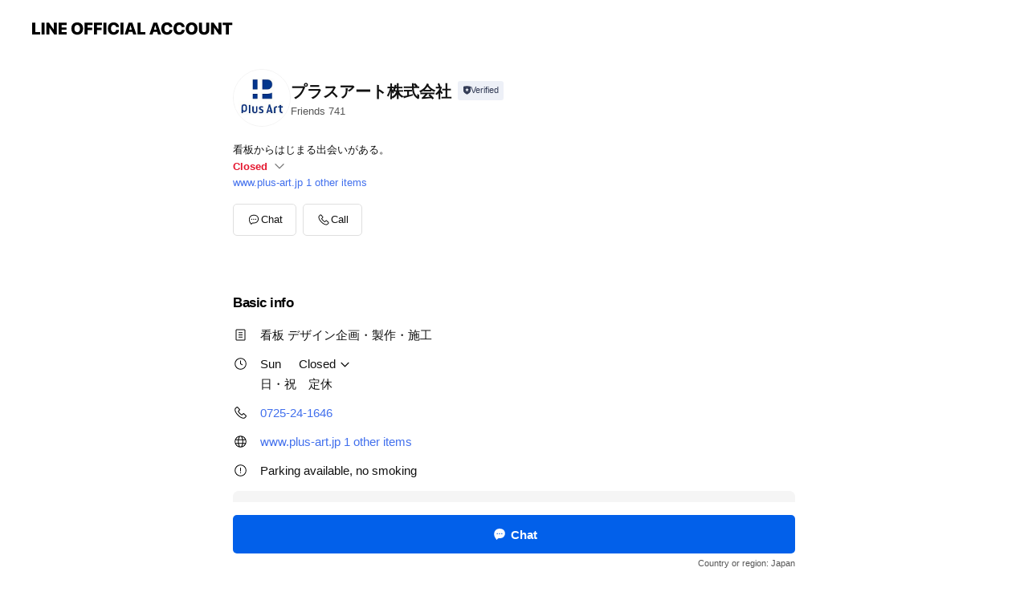

--- FILE ---
content_type: text/html; charset=utf-8
request_url: https://page.line.me/763wofvw?openerPlatform=liff&openerKey=profileRecommend
body_size: 14027
content:
<!DOCTYPE html><html lang="en"><script id="oa-script-list" type="application/json">https://page.line-scdn.net/_next/static/chunks/pages/_app-04a59534f1b6ba96.js,https://page.line-scdn.net/_next/static/chunks/pages/%5BsearchId%5D-64515e177c06d1a4.js</script><head><meta charSet="UTF-8"/><meta name="viewport" content="width=device-width,initial-scale=1,minimum-scale=1,maximum-scale=1,user-scalable=no,viewport-fit=cover"/><link rel="apple-touch-icon" sizes="180x180" href="https://page.line-scdn.net/favicons/apple-touch-icon.png"/><link rel="icon" type="image/png" sizes="32x32" href="https://page.line-scdn.net/favicons/favicon-32x32.png"/><link rel="icon" type="image/png" sizes="16x16" href="https://page.line-scdn.net/favicons/favicon-16x16.png&quot;"/><link rel="mask-icon" href="https://page.line-scdn.net/favicons/safari-pinned-tab.svg" color="#4ecd00"/><link rel="shortcut icon" href="https://page.line-scdn.net/favicons/favicon.ico"/><meta name="theme-color" content="#ffffff"/><meta property="og:image" content="https://page-share.line.me//%40763wofvw/global/og_image.png?ts=1768726366532"/><meta name="twitter:card" content="summary_large_image"/><link rel="stylesheet" href="https://unpkg.com/swiper@6.8.1/swiper-bundle.min.css"/><title>プラスアート株式会社 | LINE Official Account</title><meta property="og:title" content="プラスアート株式会社 | LINE Official Account"/><meta name="twitter:title" content="プラスアート株式会社 | LINE Official Account"/><link rel="canonical" href="https://page.line.me/763wofvw"/><meta property="line:service_name" content="Official Account"/><meta property="line:sub_title_2" content="〒594-0052 大阪府 和泉市 阪本町246-4"/><meta name="description" content="プラスアート株式会社&#x27;s LINE official account profile page. Add them as a friend for the latest news."/><meta name="next-head-count" content="18"/><link rel="preload" href="https://page.line-scdn.net/_next/static/css/6c56c7c442f9e637.css" as="style"/><link rel="stylesheet" href="https://page.line-scdn.net/_next/static/css/6c56c7c442f9e637.css" data-n-g=""/><link rel="preload" href="https://page.line-scdn.net/_next/static/css/32cf1b1e6f7e57c2.css" as="style"/><link rel="stylesheet" href="https://page.line-scdn.net/_next/static/css/32cf1b1e6f7e57c2.css" data-n-p=""/><noscript data-n-css=""></noscript><script defer="" nomodule="" src="https://page.line-scdn.net/_next/static/chunks/polyfills-c67a75d1b6f99dc8.js"></script><script src="https://page.line-scdn.net/_next/static/chunks/webpack-130e19885477412b.js" defer=""></script><script src="https://page.line-scdn.net/_next/static/chunks/framework-5d5971fdfab04833.js" defer=""></script><script src="https://page.line-scdn.net/_next/static/chunks/main-05d9c954f502a1b0.js" defer=""></script><script src="https://page.line-scdn.net/_next/static/chunks/e893f787-81841bf25f7a5b4d.js" defer=""></script><script src="https://page.line-scdn.net/_next/static/chunks/fd0ff8c8-d43e8626c80b2f59.js" defer=""></script><script src="https://page.line-scdn.net/_next/static/chunks/518-b33b01654ebc3704.js" defer=""></script><script src="https://page.line-scdn.net/_next/static/chunks/421-6db75eee1ddcc32a.js" defer=""></script><script src="https://page.line-scdn.net/_next/static/chunks/70-2befe84e3601a64e.js" defer=""></script><script src="https://page.line-scdn.net/_next/static/chunks/806-b648e1cb86c8d62b.js" defer=""></script><script src="https://page.line-scdn.net/_next/static/chunks/137-90ab3d3bd63e8e4a.js" defer=""></script><script src="https://page.line-scdn.net/_next/static/chunks/124-b469aeaada29d832.js" defer=""></script><script src="https://page.line-scdn.net/_next/static/chunks/423-d26e88c20d1ad3af.js" defer=""></script><script src="https://page.line-scdn.net/_next/static/chunks/913-0e0576b9d3accdb4.js" defer=""></script><script src="https://page.line-scdn.net/_next/static/chunks/741-3bb2a46e2bff1fe4.js" defer=""></script><script src="https://page.line-scdn.net/_next/static/wbE9r1btNEObkNSy-fn7d/_buildManifest.js" defer=""></script><script src="https://page.line-scdn.net/_next/static/wbE9r1btNEObkNSy-fn7d/_ssgManifest.js" defer=""></script></head><body class=""><div id="__next"><div class="wrap main" style="--profile-button-color:#0260ea" data-background="false" data-theme="true" data-js-top="true"><header id="header" class="header header_web"><div class="header_wrap"><span class="header_logo"><svg xmlns="http://www.w3.org/2000/svg" fill="none" viewBox="0 0 250 17" class="header_logo_image" role="img" aria-label="LINE OFFICIAL ACCOUNT" title="LINE OFFICIAL ACCOUNT"><path fill="#000" d="M.118 16V1.204H3.88v11.771h6.121V16zm11.607 0V1.204h3.763V16zm6.009 0V1.204h3.189l5.916 8.541h.072V1.204h3.753V16h-3.158l-5.947-8.634h-.072V16zm15.176 0V1.204h10.14v3.025h-6.377V7.15h5.998v2.83h-5.998v2.994h6.378V16zm23.235.267c-4.491 0-7.3-2.943-7.3-7.66v-.02c0-4.707 2.83-7.65 7.3-7.65 4.502 0 7.311 2.943 7.311 7.65v.02c0 4.717-2.8 7.66-7.311 7.66m0-3.118c2.153 0 3.486-1.763 3.486-4.542v-.02c0-2.8-1.363-4.533-3.486-4.533-2.102 0-3.466 1.723-3.466 4.532v.02c0 2.81 1.354 4.543 3.466 4.543M65.291 16V1.204h10.07v3.025h-6.306v3.373h5.732v2.881h-5.732V16zm11.731 0V1.204h10.07v3.025h-6.307v3.373h5.732v2.881h-5.732V16zm11.73 0V1.204h3.764V16zm12.797.267c-4.44 0-7.198-2.84-7.198-7.67v-.01c0-4.83 2.779-7.65 7.198-7.65 3.866 0 6.542 2.481 6.676 5.793v.103h-3.62l-.021-.154c-.235-1.538-1.312-2.625-3.035-2.625-2.06 0-3.363 1.692-3.363 4.522v.01c0 2.861 1.313 4.563 3.374 4.563 1.63 0 2.789-1.015 3.045-2.666l.02-.112h3.62l-.01.112c-.133 3.312-2.84 5.784-6.686 5.784m8.47-.267V1.204h3.763V16zm5.189 0 4.983-14.796h4.604L129.778 16h-3.947l-.923-3.25h-4.83l-.923 3.25zm7.249-11.577-1.6 5.62h3.271l-1.599-5.62zM131.204 16V1.204h3.763v11.771h6.121V16zm14.868 0 4.983-14.796h4.604L160.643 16h-3.948l-.923-3.25h-4.83L150.02 16zm7.249-11.577-1.599 5.62h3.271l-1.6-5.62zm14.653 11.844c-4.44 0-7.198-2.84-7.198-7.67v-.01c0-4.83 2.779-7.65 7.198-7.65 3.866 0 6.542 2.481 6.675 5.793v.103h-3.619l-.021-.154c-.236-1.538-1.312-2.625-3.035-2.625-2.061 0-3.363 1.692-3.363 4.522v.01c0 2.861 1.312 4.563 3.373 4.563 1.631 0 2.789-1.015 3.046-2.666l.02-.112h3.62l-.01.112c-.134 3.312-2.841 5.784-6.686 5.784m15.258 0c-4.44 0-7.198-2.84-7.198-7.67v-.01c0-4.83 2.778-7.65 7.198-7.65 3.866 0 6.542 2.481 6.675 5.793v.103h-3.619l-.021-.154c-.236-1.538-1.312-2.625-3.035-2.625-2.061 0-3.363 1.692-3.363 4.522v.01c0 2.861 1.312 4.563 3.373 4.563 1.631 0 2.789-1.015 3.046-2.666l.02-.112h3.62l-.011.112c-.133 3.312-2.84 5.784-6.685 5.784m15.36 0c-4.491 0-7.3-2.943-7.3-7.66v-.02c0-4.707 2.83-7.65 7.3-7.65 4.502 0 7.311 2.943 7.311 7.65v.02c0 4.717-2.799 7.66-7.311 7.66m0-3.118c2.154 0 3.487-1.763 3.487-4.542v-.02c0-2.8-1.364-4.533-3.487-4.533-2.102 0-3.466 1.723-3.466 4.532v.02c0 2.81 1.354 4.543 3.466 4.543m15.514 3.118c-3.855 0-6.367-2.184-6.367-5.517V1.204h3.763v9.187c0 1.723.923 2.758 2.615 2.758 1.681 0 2.604-1.035 2.604-2.758V1.204h3.763v9.546c0 3.322-2.491 5.517-6.378 5.517M222.73 16V1.204h3.189l5.916 8.541h.072V1.204h3.753V16h-3.158l-5.947-8.634h-.072V16zm18.611 0V4.229h-4.081V1.204h11.915v3.025h-4.081V16z"></path></svg></span></div></header><div class="container"><div data-intersection-target="profileFace" class="_root_f63qr_2 _modeLiffApp_f63qr_155"><div class="_account_f63qr_11"><div class="_accountHead_f63qr_16"><div class="_accountHeadIcon_f63qr_22"><a class="_accountHeadIconLink_f63qr_31" href="/763wofvw/profile/img"><div class="_root_19dwp_1"><img class="_thumbnailImage_19dwp_8" src="https://profile.line-scdn.net/0hrz2kRaMJLVUPEjoRxHpSAjNXIzh4PCsddyQ1Z3kQemxwdz4GZ3xjOyobdGEmKzlTYyBqYH0bcjBy/preview" alt="Show profile photo" width="70" height="70"/></div></a></div><div class="_accountHeadContents_f63qr_34"><h1 class="_accountHeadTitle_f63qr_37"><span class="_accountHeadTitleText_f63qr_51">プラスアート株式会社</span><button type="button" class="_accountHeadBadge_f63qr_54" aria-label="Show account info"><span class="_root_4p75h_1 _typeCertified_4p75h_20"><span class="_icon_4p75h_17"><span role="img" aria-label="Verification status" class="la labs _iconImage_4p75h_17" style="width:11px;aspect-ratio:1;display:inline-grid;place-items:stretch"><svg xmlns="http://www.w3.org/2000/svg" data-laicon-version="10.2" viewBox="0 0 20 20" fill="currentColor"><g transform="translate(-2 -2)"><path d="M12 2.5c-3.7 0-6.7.7-7.8 1-.3.2-.5.5-.5.8v8.9c0 3.2 4.2 6.3 8 8.2.1 0 .2.1.3.1s.2 0 .3-.1c3.9-1.9 8-5 8-8.2V4.3c0-.3-.2-.6-.5-.7-1.1-.3-4.1-1.1-7.8-1.1zm0 4.2 1.2 2.7 2.7.3-1.9 2 .4 2.8-2.4-1.2-2.4 1.3.4-2.8-1.9-2 2.7-.3L12 6.7z"/></g></svg></span></span><span class="_label_4p75h_42">Verified</span></span></button></h1><div class="_accountHeadSubTexts_f63qr_58"><p class="_accountHeadSubText_f63qr_58">Friends<!-- --> <!-- -->741</p></div></div></div><div class="_accountInfo_f63qr_73"><p class="_accountInfoText_f63qr_85">看板からはじまる出会いがある。</p><p class="_accountInfoWorking_f63qr_92"><button type="button"><span class="_accountInfoWorkingLabel_f63qr_95 _colorRed_f63qr_102">Closed</span><span role="img" aria-label="Expand" class="la lar _accountInfoWorkingIcon_f63qr_108" style="width:14px;aspect-ratio:1;color:#777;display:inline-grid;place-items:stretch"><svg xmlns="http://www.w3.org/2000/svg" data-laicon-version="15.0" viewBox="0 0 20 20" fill="currentColor"><g transform="translate(-2 -2)"><path d="m11.9998 14.56-7.03-7.03-1.273 1.274 8.303 8.302 8.302-8.303-1.273-1.272-7.029 7.029Z"/></g></svg></span></button></p><div class="_accountInfoWorkingOptions_f63qr_117"><div class="_accountInfoWorkingOptionsInner_f63qr_126"><div><p class="_root_m0rgx_1"><span>Mon</span><span class="_time_m0rgx_15">10:00 - 18:00</span></p><p class="_root_m0rgx_1 _currentWeek_m0rgx_10"><span>Sun</span><span class="_time_m0rgx_15 _colorRed_m0rgx_15">Closed</span></p></div><p>日・祝　定休</p></div></div><p><a class="_accountInfoWebsiteLink_f63qr_137" href="https://www.plus-art.jp"><span class="_accountInfoWebsiteUrl_f63qr_141">www.plus-art.jp</span><span class="_accountInfoWebsiteCount_f63qr_147">1 other items</span></a></p></div><div class="_actionButtons_f63qr_152"><div><div class="_root_1nhde_1"><button type="button" class="_button_1nhde_9"><span class="_icon_1nhde_31"><span role="img" class="la lar" style="width:14px;aspect-ratio:1;display:inline-grid;place-items:stretch"><svg xmlns="http://www.w3.org/2000/svg" data-laicon-version="15.0" viewBox="0 0 20 20" fill="currentColor"><g transform="translate(-2 -2)"><path d="M11.8722 10.2255a.9.9 0 1 0 0 1.8.9.9 0 0 0 0-1.8Zm-3.5386 0a.9.9 0 1 0 0 1.8.9.9 0 0 0 0-1.8Zm7.0767 0a.9.9 0 1 0 0 1.8.9.9 0 0 0 0-1.8Z"/><path d="M6.5966 6.374c-1.256 1.2676-1.988 3.1338-1.988 5.5207 0 2.8387 1.6621 5.3506 2.8876 6.8107.6247-.8619 1.6496-1.7438 3.2265-1.7444h.0015l2.2892-.0098h.0028c3.4682 0 6.2909-2.8223 6.2909-6.2904 0-1.9386-.7072-3.4895-1.9291-4.5632C16.1475 5.0163 14.3376 4.37 12.0582 4.37c-2.3602 0-4.2063.7369-5.4616 2.004Zm-.9235-.915C7.2185 3.8991 9.4223 3.07 12.0582 3.07c2.5189 0 4.6585.7159 6.1779 2.051 1.5279 1.3427 2.371 3.2622 2.371 5.5398 0 4.1857-3.4041 7.5896-7.5894 7.5904h-.0015l-2.2892.0098h-.0028c-1.33 0-2.114.9634-2.5516 1.8265l-.4192.8269-.6345-.676c-1.2252-1.3055-3.8103-4.4963-3.8103-8.3437 0-2.6555.8198-4.8767 2.3645-6.4358Z"/></g></svg></span></span><span class="_label_1nhde_14">Chat</span></button></div><div class="_root_1nhde_1"><button type="button" class="_button_1nhde_9"><span class="_icon_1nhde_31"><span role="img" class="la lar" style="width:14px;aspect-ratio:1;display:inline-grid;place-items:stretch"><svg xmlns="http://www.w3.org/2000/svg" data-laicon-version="15.0" viewBox="0 0 20 20" fill="currentColor"><g transform="translate(-2 -2)"><path d="m7.2948 4.362 2.555 2.888a.137.137 0 0 1-.005.188l-1.771 1.771a.723.723 0 0 0-.183.316.8889.8889 0 0 0-.031.215 1.42 1.42 0 0 0 .038.351c.052.23.16.51.333.836.348.654.995 1.551 2.143 2.699 1.148 1.148 2.045 1.795 2.7 2.144.325.173.605.28.835.332.113.025.233.042.351.038a.8881.8881 0 0 0 .215-.031.7244.7244 0 0 0 .316-.183l1.771-1.772a.1367.1367 0 0 1 .188-.005l2.889 2.556a.9241.9241 0 0 1 .04 1.346l-1.5 1.5c-.11.11-.4.28-.93.358-.516.076-1.21.058-2.06-.153-1.7-.422-4.002-1.608-6.67-4.276-2.667-2.667-3.853-4.97-4.275-6.668-.21-.851-.23-1.545-.153-2.06.079-.53.248-.821.358-.93l1.5-1.501a.9239.9239 0 0 1 1.346.04v.001Zm.973-.862a2.224 2.224 0 0 0-3.238-.099l-1.5 1.5c-.376.377-.623.97-.725 1.66-.104.707-.068 1.573.178 2.564.492 1.982 1.827 4.484 4.618 7.274 2.79 2.791 5.292 4.126 7.275 4.618.99.246 1.856.282 2.563.178.69-.102 1.283-.349 1.66-.725l1.5-1.5a2.2247 2.2247 0 0 0 .4408-2.5167 2.2252 2.2252 0 0 0-.5398-.7213l-2.889-2.557a1.4369 1.4369 0 0 0-1.968.06l-1.565 1.565a2.7941 2.7941 0 0 1-.393-.177c-.509-.27-1.305-.828-2.392-1.915-1.087-1.088-1.644-1.883-1.915-2.392a2.6894 2.6894 0 0 1-.177-.393l1.564-1.565c.537-.537.563-1.4.06-1.968L8.2678 3.5Z"/></g></svg></span></span><span class="_label_1nhde_14">Call</span></button></div></div></div></div></div><div class="content"><div class="ldsg-tab plugin_tab" data-flexible="flexible" style="--tab-indicator-position:0px;--tab-indicator-width:0px" id="tablist"><div class="tab-content"><div class="tab-content-inner"><div class="tab-list" role="tablist"><a aria-selected="true" role="tab" class="tab-list-item" tabindex="0"><span class="text">Basic info</span></a><a aria-selected="false" role="tab" class="tab-list-item"><span class="text">You might like</span></a></div><div class="tab-indicator"></div></div></div></div><section class="section section_info" id="plugin-information-328220693134761" data-js-plugin="information"><h2 class="title_section" data-testid="plugin-header"><span class="title">Basic info</span></h2><div class="basic_info_item info_intro"><i class="icon"><svg width="19" height="19" viewBox="0 0 19 19" fill="none" xmlns="http://www.w3.org/2000/svg"><path fill-rule="evenodd" clip-rule="evenodd" d="M14.25 2.542h-9.5c-.721 0-1.306.584-1.306 1.306v11.304c0 .722.585 1.306 1.306 1.306h9.5c.722 0 1.306-.584 1.306-1.306V3.848c0-.722-.584-1.306-1.306-1.306zM4.75 3.57h9.5c.153 0 .277.124.277.277v11.304a.277.277 0 01-.277.277h-9.5a.277.277 0 01-.277-.277V3.848c0-.153.124-.277.277-.277zm7.167 6.444v-1.03H7.083v1.03h4.834zm0-3.675v1.03H7.083V6.34h4.834zm0 6.32v-1.03H7.083v1.03h4.834z" fill="#000"></path></svg></i>看板  デザイン企画・製作・施工</div><div class="basic_info_item info_time"><i class="icon"><svg width="19" height="19" viewBox="0 0 19 19" fill="none" xmlns="http://www.w3.org/2000/svg"><path fill-rule="evenodd" clip-rule="evenodd" d="M9.5 2.177a7.323 7.323 0 100 14.646 7.323 7.323 0 000-14.646zm0 1.03a6.294 6.294 0 110 12.587 6.294 6.294 0 010-12.588zm.514 5.996v-3.73H8.985v4.324l2.79 1.612.515-.892-2.276-1.314z" fill="#000"></path></svg></i><div class="title"><span class="title_s">Sun</span><span class="con_s">Closed</span></div><p class="memo">日・祝　定休</p><ul class="lst_week"><li><span class="title_s">Sun</span><span class="con_s">Closed</span></li><li><span class="title_s">Mon</span><span class="con_s">10:00 - 18:00</span></li><li><span class="title_s">Tue</span><span class="con_s">10:00 - 18:00</span></li><li><span class="title_s">Wed</span><span class="con_s">10:00 - 18:00</span></li><li><span class="title_s">Thu</span><span class="con_s">10:00 - 18:00</span></li><li><span class="title_s">Fri</span><span class="con_s">10:00 - 18:00</span></li><li><span class="title_s">Sat</span><span class="con_s">10:00 - 18:00</span></li></ul></div><div class="basic_info_item info_tel is_selectable"><i class="icon"><svg width="19" height="19" viewBox="0 0 19 19" fill="none" xmlns="http://www.w3.org/2000/svg"><path fill-rule="evenodd" clip-rule="evenodd" d="M2.816 3.858L4.004 2.67a1.76 1.76 0 012.564.079l2.024 2.286a1.14 1.14 0 01-.048 1.559L7.306 7.832l.014.04c.02.052.045.11.075.173l.051.1c.266.499.762 1.137 1.517 1.892.754.755 1.393 1.25 1.893 1.516.103.055.194.097.271.126l.04.014 1.239-1.238a1.138 1.138 0 011.465-.121l.093.074 2.287 2.024a1.76 1.76 0 01.078 2.563l-1.188 1.188c-1.477 1.478-5.367.513-9.102-3.222-3.735-3.735-4.7-7.625-3.223-9.103zm5.005 1.86L5.797 3.43a.731.731 0 00-1.065-.033L3.544 4.586c-.31.31-.445 1.226-.162 2.367.393 1.582 1.49 3.386 3.385 5.28 1.894 1.894 3.697 2.992 5.28 3.384 1.14.284 2.057.148 2.367-.162l1.187-1.187a.731.731 0 00-.032-1.065l-2.287-2.024a.109.109 0 00-.148.004l-1.403 1.402c-.517.518-1.887-.21-3.496-1.82l-.158-.16c-1.499-1.54-2.164-2.837-1.663-3.337l1.402-1.402a.108.108 0 00.005-.149z" fill="#000"></path></svg></i><a class="link" href="#"><span>0725-24-1646</span></a></div><div class="basic_info_item info_url is_selectable"><i class="icon"><svg width="19" height="19" viewBox="0 0 19 19" fill="none" xmlns="http://www.w3.org/2000/svg"><path fill-rule="evenodd" clip-rule="evenodd" d="M9.5 2.18a7.32 7.32 0 100 14.64 7.32 7.32 0 000-14.64zM3.452 7.766A6.294 6.294 0 003.21 9.5c0 .602.084 1.184.242 1.736H6.32A17.222 17.222 0 016.234 9.5c0-.597.03-1.178.086-1.735H3.452zm.396-1.029H6.46c.224-1.303.607-2.422 1.11-3.225a6.309 6.309 0 00-3.722 3.225zm3.51 1.03a15.745 15.745 0 000 3.47h4.284a15.749 15.749 0 000-3.47H7.358zm4.131-1.03H7.511C7.903 4.64 8.707 3.21 9.5 3.21c.793 0 1.597 1.43 1.99 3.526zm1.19 1.03a17.21 17.21 0 010 3.47h2.869A6.292 6.292 0 0015.79 9.5c0-.602-.084-1.184-.242-1.735H12.68zm2.473-1.03H12.54c-.224-1.303-.607-2.422-1.11-3.225a6.308 6.308 0 013.722 3.225zM7.57 15.489a6.309 6.309 0 01-3.722-3.224H6.46c.224 1.303.607 2.421 1.11 3.224zm1.929.301c-.793 0-1.596-1.43-1.99-3.525h3.98c-.394 2.095-1.197 3.525-1.99 3.525zm1.93-.301c.503-.803.886-1.921 1.11-3.224h2.612a6.309 6.309 0 01-3.723 3.224z" fill="#000"></path></svg></i><a class="account_info_website_link" href="https://www.plus-art.jp"><span class="account_info_website_url">www.plus-art.jp</span><span class="account_info_website_count">1 other items</span></a></div><div class="basic_info_item info_facility"><i class="icon"><svg width="19" height="19" viewBox="0 0 19 19" fill="none" xmlns="http://www.w3.org/2000/svg"><path fill-rule="evenodd" clip-rule="evenodd" d="M9.5 2.178a7.322 7.322 0 100 14.644 7.322 7.322 0 000-14.644zm0 1.03a6.293 6.293 0 110 12.585 6.293 6.293 0 010-12.586zm.515 2.791v4.413h-1.03V5.999h1.03zm-.51 5.651a.66.66 0 100 1.321.66.66 0 000-1.321z" fill="#000"></path></svg></i>Parking available, no smoking</div><div class="basic_info_item place_map" data-js-access="true"><div class="map_area"><a target="_blank" rel="noopener" href="https://www.google.com/maps/search/?api=1&amp;query=34.4746747%2C135.4489857"><img src="https://maps.googleapis.com/maps/api/staticmap?key=AIzaSyCmbTfxB3uMZpzVX9NYKqByC1RRi2jIjf0&amp;channel=Line_Account&amp;scale=2&amp;size=400x200&amp;center=34.474774700000005%2C135.4489857&amp;markers=scale%3A2%7Cicon%3Ahttps%3A%2F%2Fpage.line-scdn.net%2F_%2Fimages%2FmapPin.v1.png%7C34.4746747%2C135.4489857&amp;language=en&amp;region=&amp;signature=TI2DWG1fN2dZgq2M7mGowt-PANQ%3D" alt=""/></a></div><div class="map_text"><i class="icon"><svg width="19" height="19" viewBox="0 0 19 19" fill="none" xmlns="http://www.w3.org/2000/svg"><path fill-rule="evenodd" clip-rule="evenodd" d="M9.731 1.864l-.23-.004a6.308 6.308 0 00-4.853 2.266c-2.155 2.565-1.9 6.433.515 8.857a210.37 210.37 0 013.774 3.911.772.772 0 001.13 0l.942-.996a182.663 182.663 0 012.829-2.916c2.413-2.422 2.67-6.29.515-8.855a6.308 6.308 0 00-4.622-2.263zm-.23 1.026a5.28 5.28 0 014.064 1.9c1.805 2.147 1.588 5.413-.456 7.466l-.452.456a209.82 209.82 0 00-2.87 2.98l-.285.3-1.247-1.31a176.87 176.87 0 00-2.363-2.425c-2.045-2.053-2.261-5.32-.456-7.468a5.28 5.28 0 014.064-1.9zm0 3.289a2.004 2.004 0 100 4.008 2.004 2.004 0 000-4.008zm0 1.029a.975.975 0 110 1.95.975.975 0 010-1.95z" fill="#000"></path></svg></i><div class="map_title_area"><strong class="map_title">〒594-0052 大阪府 和泉市 阪本町246-4</strong><button type="button" class="button_copy" aria-label="Copy"><i class="icon_copy"><svg width="16" height="16" xmlns="http://www.w3.org/2000/svg" data-laicon-version="15" viewBox="0 0 24 24"><path d="M3.2 3.05a.65.65 0 01.65-.65h12.99a.65.65 0 01.65.65V6.5h-1.3V3.7H4.5v13.28H7v1.3H3.85a.65.65 0 01-.65-.65V3.05z"></path><path d="M6.52 6.36a.65.65 0 01.65-.65h12.98a.65.65 0 01.65.65V17.5l-4.1 4.1H7.17a.65.65 0 01-.65-.65V6.36zm1.3.65V20.3h8.34l3.34-3.34V7.01H7.82z"></path><path d="M14.13 10.19H9.6v-1.3h4.53v1.3zm0 2.2H9.6v-1.3h4.53v1.3zm1.27 3.81h5.4v1.3h-4.1v4.1h-1.3v-5.4z"></path></svg></i></button></div></div></div></section><section class="section section_recommend" id="plugin-recommendation-RecommendationPlugin" data-js-plugin="recommendation"><a target="_self" rel="noopener" href="https://liff.line.me/1654867680-wGKa63aV/?utm_source=oaprofile&amp;utm_medium=recommend" class="link"><h2 class="title_section" data-testid="plugin-header"><span class="title">You might like</span><span class="text_more">See more</span></h2></a><section class="RecommendationPlugin_subSection__nWfpQ"><h3 class="RecommendationPlugin_subTitle__EGDML">Accounts others are viewing</h3><div class="swiper-container"><div class="swiper-wrapper"><div class="swiper-slide"><div class="recommend_list"><div class="recommend_item" id="recommend-item-1"><a target="_self" rel="noopener" href="https://page.line.me/tmv3860d?openerPlatform=liff&amp;openerKey=profileRecommend" class="link"><div class="thumb"><img src="https://profile.line-scdn.net/0hotu6Hp3WMFtITxq099dPDHQKPjY_YTYTMC93b2wYa242KHMMdCl_NGtMaGljLXAMIH13aGpLOj9i/preview" class="image" alt=""/></div><div class="info"><strong class="info_name"><i class="icon_certified"></i>運転代行 Shin.Aiグループ</strong><div class="info_detail"><span class="friend">770 friends</span></div></div></a></div><div class="recommend_item" id="recommend-item-2"><a target="_self" rel="noopener" href="https://page.line.me/183dtnzm?openerPlatform=liff&amp;openerKey=profileRecommend" class="link"><div class="thumb"><img src="https://profile.line-scdn.net/0h_xlUUiyaAFdRLBSNApJ_AG1pDjomAgYfKR5KYSEoDGUuSUQGZEobNnQqXzJ_HUEFbElHZnV-Wm8v/preview" class="image" alt=""/></div><div class="info"><strong class="info_name"><i class="icon_certified"></i>LUXRES@</strong><div class="info_detail"><span class="friend">377 friends</span></div></div></a></div><div class="recommend_item" id="recommend-item-3"><a target="_self" rel="noopener" href="https://page.line.me/516jzinp?openerPlatform=liff&amp;openerKey=profileRecommend" class="link"><div class="thumb"><img src="https://profile.line-scdn.net/0hS400O70LDBsNSSUnF3VzTDEMAnZ6ZwpTdXtCLnpIWywlKktOMShGeShAVysneB8eM30ReCtNWix1/preview" class="image" alt=""/></div><div class="info"><strong class="info_name"><i class="icon_certified"></i>Pasco/敷島製パン</strong><div class="info_detail"><span class="friend">1,856,410 friends</span></div></div></a></div></div></div><div class="swiper-slide"><div class="recommend_list"><div class="recommend_item" id="recommend-item-4"><a target="_self" rel="noopener" href="https://page.line.me/755nagbv?openerPlatform=liff&amp;openerKey=profileRecommend" class="link"><div class="thumb"><img src="https://profile.line-scdn.net/0h6AFg99whaW57HkKeQAkWOUdbZwMMMG8mA3lxDgoeYldWKXw6ECpyXw4bP1ZeJiZrRS8nXwpMZwpQ/preview" class="image" alt=""/></div><div class="info"><strong class="info_name"><i class="icon_certified"></i>NEXTBODY北野田</strong><div class="info_detail"><span class="friend">492 friends</span></div></div></a></div><div class="recommend_item" id="recommend-item-5"><a target="_self" rel="noopener" href="https://page.line.me/241ypvol?openerPlatform=liff&amp;openerKey=profileRecommend" class="link"><div class="thumb"><img src="https://profile.line-scdn.net/0h-eA-lFrXckp8VGal6KgNHUARfCcLenQCBDo1LgtcLipRMzJJQjQ7L11QeS1VM2UfEGJvLF1SKHlT/preview" class="image" alt=""/></div><div class="info"><strong class="info_name"><i class="icon_certified"></i>INDIBAsalonNAMIDIBA</strong><div class="info_detail"><span class="friend">488 friends</span></div></div></a></div><div class="recommend_item" id="recommend-item-6"><a target="_self" rel="noopener" href="https://page.line.me/598oiend?openerPlatform=liff&amp;openerKey=profileRecommend" class="link"><div class="thumb"><img src="https://profile.line-scdn.net/0h_ti-8WYBAFtUVCuEtM5_DGgRDjYjegYTLGFMOiUGDTl-MxIFbWAdNCZQX2sqNkZfbGVMbnYHV28s/preview" class="image" alt=""/></div><div class="info"><strong class="info_name"><i class="icon_certified"></i>サンアクト</strong><div class="info_detail"><span class="friend">495 friends</span></div></div></a></div></div></div><div class="swiper-slide"><div class="recommend_list"><div class="recommend_item" id="recommend-item-7"><a target="_self" rel="noopener" href="https://page.line.me/996slliq?openerPlatform=liff&amp;openerKey=profileRecommend" class="link"><div class="thumb"><img src="https://profile.line-scdn.net/0hxwfhacMkJ1hbETMCybBYD2dUKTUsPyEQI3ZsPXgQKjt0KGlaZnQ7N3gTLT9wdjALZHQ4bHcSLmt-/preview" class="image" alt=""/></div><div class="info"><strong class="info_name"><i class="icon_certified"></i>ホワイトニングbright心斎橋本店</strong><div class="info_detail"><span class="friend">426 friends</span></div></div></a></div><div class="recommend_item" id="recommend-item-8"><a target="_self" rel="noopener" href="https://page.line.me/560oqqcp?openerPlatform=liff&amp;openerKey=profileRecommend" class="link"><div class="thumb"><img src="https://profile.line-scdn.net/0hao4gB9WpPkAJHi1Y4gVBFzVbMC1-MDgIcStycisbNHAsLnERZi0hIC1LaXZ0KCwWN3t0LypJYiUs/preview" class="image" alt=""/></div><div class="info"><strong class="info_name"><i class="icon_certified"></i>名刺倶楽部【公式LINE】</strong><div class="info_detail"><span class="friend">1,365 friends</span></div></div></a></div><div class="recommend_item" id="recommend-item-9"><a target="_self" rel="noopener" href="https://page.line.me/ehe4134f?openerPlatform=liff&amp;openerKey=profileRecommend" class="link"><div class="thumb"><img src="https://profile.line-scdn.net/0hbneLragMPUFYNS0JeltCFmRwMywvGzsJIAMmJ3pnYHQnUH8UZ1J1I3kxZSQmBikQbFslcH0wYnly/preview" class="image" alt=""/></div><div class="info"><strong class="info_name"><i class="icon_certified"></i>KAKUTEKU(カクテク)</strong><div class="info_detail"><span class="friend">471 friends</span></div></div></a></div></div></div><div class="swiper-slide"><div class="recommend_list"><div class="recommend_item" id="recommend-item-10"><a target="_self" rel="noopener" href="https://page.line.me/227myumj?openerPlatform=liff&amp;openerKey=profileRecommend" class="link"><div class="thumb"><img src="https://profile.line-scdn.net/0h4-DJJ949awJ5M3lsCZ8UVUV2ZW8OHW1KAVYlMVUyZzMEVCUGEVclYVpmPTAGVy4ERABzNAw3NTAD/preview" class="image" alt=""/></div><div class="info"><strong class="info_name"><i class="icon_certified"></i>ビーサポート</strong><div class="info_detail"><span class="friend">1,086 friends</span></div></div></a></div><div class="recommend_item" id="recommend-item-11"><a target="_self" rel="noopener" href="https://page.line.me/968oqmvp?openerPlatform=liff&amp;openerKey=profileRecommend" class="link"><div class="thumb"><img src="https://profile.line-scdn.net/0h-VJOkyR_cnl3NltSj6cNLktzfBQAGHQxD1M9HlI0e0hfVGYpHgJuS1Q2JB5ZUmAnTlk5HlRjKhla/preview" class="image" alt=""/></div><div class="info"><strong class="info_name"><i class="icon_certified"></i>Keracolla Pro</strong><div class="info_detail"><span class="friend">2,697 friends</span></div></div></a></div><div class="recommend_item" id="recommend-item-12"><a target="_self" rel="noopener" href="https://page.line.me/212vxnxz?openerPlatform=liff&amp;openerKey=profileRecommend" class="link"><div class="thumb"><img src="https://profile.line-scdn.net/0hK3Fyv7ERFBx7AAfySsZrS0dFGnEMLhJUAzRbellVTiUENFZIEDZTeVlXGC0GY1JLQjFYe1sCHShU/preview" class="image" alt=""/></div><div class="info"><strong class="info_name"><i class="icon_certified"></i>Executive Golf Range</strong><div class="info_detail"><span class="friend">384 friends</span></div></div></a></div></div></div><div class="swiper-slide"><div class="recommend_list"><div class="recommend_item" id="recommend-item-13"><a target="_self" rel="noopener" href="https://page.line.me/684kirsz?openerPlatform=liff&amp;openerKey=profileRecommend" class="link"><div class="thumb"><img src="https://profile.line-scdn.net/0h2kQlNG4VbURsFXy7xXESE1BQYykbO2sMFHUqK0scYHNDIXoVVHcjKkASN3BIIHobViQjI09GOnJD/preview" class="image" alt=""/></div><div class="info"><strong class="info_name"><i class="icon_certified"></i>SALON BOARD 採用管理公式</strong><div class="info_detail"><span class="friend">2,431 friends</span></div></div></a></div><div class="recommend_item" id="recommend-item-14"><a target="_self" rel="noopener" href="https://page.line.me/238lqepa?openerPlatform=liff&amp;openerKey=profileRecommend" class="link"><div class="thumb"><img src="https://profile.line-scdn.net/0hlb12cI5dM00MSxi-tThMGjAOPSB7ZTUFdH18LiBNaCghf3FLNn57eyhLZS50LyAdY3grKCoZaXko/preview" class="image" alt=""/></div><div class="info"><strong class="info_name"><i class="icon_certified"></i>02GYM</strong><div class="info_detail"><span class="friend">1,123 friends</span></div></div></a></div><div class="recommend_item" id="recommend-item-15"><a target="_self" rel="noopener" href="https://page.line.me/arf0387e?openerPlatform=liff&amp;openerKey=profileRecommend" class="link"><div class="thumb"><img src="https://profile.line-scdn.net/0h67plwl-MaRhNFUMMueQWT3FQZ3U6O29QNXR0fTgVYihhJ3kddSB1djhCY39jLH5Jcnshf2lAYyE0/preview" class="image" alt=""/></div><div class="info"><strong class="info_name"><i class="icon_certified"></i>フリーランスシェアサロン ルレイル</strong><div class="info_detail"><span class="friend">901 friends</span></div></div></a></div></div></div><div class="swiper-slide"><div class="recommend_list"><div class="recommend_item" id="recommend-item-16"><a target="_self" rel="noopener" href="https://page.line.me/787krywz?openerPlatform=liff&amp;openerKey=profileRecommend" class="link"><div class="thumb"><img src="https://profile.line-scdn.net/0hyliaMWm0JkNUGA5v_uVZFGhdKC4jNiALLCo9LCUdLXZ6f2IQYCpqLSNNfXt5ejYQPStocngRLSct/preview" class="image" alt=""/></div><div class="info"><strong class="info_name"><i class="icon_premium"></i>森永製菓</strong><div class="info_detail"><span class="friend">8,985,543 friends</span></div><div class="common_label"><strong class="label"><i class="icon"><svg width="12" height="12" viewBox="0 0 12 12" fill="none" xmlns="http://www.w3.org/2000/svg"><path fill-rule="evenodd" clip-rule="evenodd" d="M1.675 2.925v6.033h.926l.923-.923.923.923h5.878V2.925H4.447l-.923.923-.923-.923h-.926zm-.85-.154c0-.384.312-.696.696-.696h1.432l.571.571.572-.571h6.383c.385 0 .696.312.696.696v6.341a.696.696 0 01-.696.696H4.096l-.572-.571-.571.571H1.52a.696.696 0 01-.696-.696V2.771z" fill="#777"></path><path fill-rule="evenodd" clip-rule="evenodd" d="M3.025 4.909v-.65h1v.65h-1zm0 1.357v-.65h1v.65h-1zm0 1.358v-.65h1v.65h-1z" fill="#777"></path></svg></i><span class="text">Coupons</span></strong><strong class="label"><i class="icon"><svg width="13" height="12" viewBox="0 0 13 12" fill="none" xmlns="http://www.w3.org/2000/svg"><path fill-rule="evenodd" clip-rule="evenodd" d="M11.1 2.14H2.7a.576.576 0 00-.575.576v6.568c0 .317.258.575.575.575h8.4a.576.576 0 00.575-.575V2.716a.576.576 0 00-.575-.575zm-.076 2.407V9.21h-8.25V4.547h8.25zm0-.65V2.791h-8.25v1.106h8.25z" fill="#777"></path><path d="M11.024 9.209v.1h.1v-.1h-.1zm0-4.662h.1v-.1h-.1v.1zM2.774 9.21h-.1v.1h.1v-.1zm0-4.662v-.1h-.1v.1h.1zm8.25-.65v.1h.1v-.1h-.1zm0-1.106h.1v-.1h-.1v.1zm-8.25 0v-.1h-.1v.1h.1zm0 1.106h-.1v.1h.1v-.1zM2.7 2.241h8.4v-.2H2.7v.2zm-.475.475c0-.262.213-.475.475-.475v-.2a.676.676 0 00-.675.675h.2zm0 6.568V2.716h-.2v6.568h.2zm.475.475a.476.476 0 01-.475-.475h-.2c0 .372.303.675.675.675v-.2zm8.4 0H2.7v.2h8.4v-.2zm.475-.475a.476.476 0 01-.475.475v.2a.676.676 0 00.675-.675h-.2zm0-6.568v6.568h.2V2.716h-.2zM11.1 2.24c.262 0 .475.213.475.475h.2a.676.676 0 00-.675-.675v.2zm.024 6.968V4.547h-.2V9.21h.2zm-8.35.1h8.25v-.2h-8.25v.2zm-.1-4.762V9.21h.2V4.547h-.2zm8.35-.1h-8.25v.2h8.25v-.2zm.1-.55V2.791h-.2v1.106h.2zm-.1-1.206h-8.25v.2h8.25v-.2zm-8.35.1v1.106h.2V2.791h-.2zm.1 1.206h8.25v-.2h-8.25v.2zm6.467 2.227l-.296.853-.904.019.72.545-.261.865.741-.516.742.516-.262-.865.72-.545-.903-.019-.297-.853z" fill="#777"></path></svg></i><span class="text">Reward card</span></strong></div></div></a></div><div class="recommend_item" id="recommend-item-17"><a target="_self" rel="noopener" href="https://page.line.me/547dfzza?openerPlatform=liff&amp;openerKey=profileRecommend" class="link"><div class="thumb"><img src="https://profile.line-scdn.net/0hliLn8gdIM0ZxFyMD84dMEU1SPSsGOTUOCXQpKFUePiFVJSERHSIvIlJCOHdUc3cRSXR0IgAXaSRY/preview" class="image" alt=""/></div><div class="info"><strong class="info_name"><i class="icon_certified"></i>PLATINUMAROMA近鉄八尾駅前店</strong><div class="info_detail"><span class="friend">1,533 friends</span></div></div></a></div><div class="recommend_item" id="recommend-item-18"><a target="_self" rel="noopener" href="https://page.line.me/509xkqta?openerPlatform=liff&amp;openerKey=profileRecommend" class="link"><div class="thumb"><img src="https://profile.line-scdn.net/0h_8i5HXNVABdUTBF951N_QGgJDnojYgZfLCodeSZOXHV9eRUWaS1JeHAZWnJ7eEBJPX8YcXUYWHd-/preview" class="image" alt=""/></div><div class="info"><strong class="info_name"><i class="icon_certified"></i>特茶</strong><div class="info_detail"><span class="friend">4,040,786 friends</span></div></div></a></div></div></div><div class="swiper-slide"><div class="recommend_list"><div class="recommend_item" id="recommend-item-19"><a target="_self" rel="noopener" href="https://page.line.me/205lyhzd?openerPlatform=liff&amp;openerKey=profileRecommend" class="link"><div class="thumb"><img src="https://profile.line-scdn.net/0hK1w09rUzFB5KSQq_0Z9rSXYMGnM9ZxJWMiwMeWpPSytveQNAfiZTLDtOH3piLQZKJSgLKj9JQn03/preview" class="image" alt=""/></div><div class="info"><strong class="info_name"><i class="icon_certified"></i>ほぐし屋　日和</strong><div class="info_detail"><span class="friend">1,076 friends</span></div><div class="common_label"><strong class="label"><i class="icon"><svg width="13" height="12" viewBox="0 0 13 12" fill="none" xmlns="http://www.w3.org/2000/svg"><path fill-rule="evenodd" clip-rule="evenodd" d="M11.1 2.14H2.7a.576.576 0 00-.575.576v6.568c0 .317.258.575.575.575h8.4a.576.576 0 00.575-.575V2.716a.576.576 0 00-.575-.575zm-.076 2.407V9.21h-8.25V4.547h8.25zm0-.65V2.791h-8.25v1.106h8.25z" fill="#777"></path><path d="M11.024 9.209v.1h.1v-.1h-.1zm0-4.662h.1v-.1h-.1v.1zM2.774 9.21h-.1v.1h.1v-.1zm0-4.662v-.1h-.1v.1h.1zm8.25-.65v.1h.1v-.1h-.1zm0-1.106h.1v-.1h-.1v.1zm-8.25 0v-.1h-.1v.1h.1zm0 1.106h-.1v.1h.1v-.1zM2.7 2.241h8.4v-.2H2.7v.2zm-.475.475c0-.262.213-.475.475-.475v-.2a.676.676 0 00-.675.675h.2zm0 6.568V2.716h-.2v6.568h.2zm.475.475a.476.476 0 01-.475-.475h-.2c0 .372.303.675.675.675v-.2zm8.4 0H2.7v.2h8.4v-.2zm.475-.475a.476.476 0 01-.475.475v.2a.676.676 0 00.675-.675h-.2zm0-6.568v6.568h.2V2.716h-.2zM11.1 2.24c.262 0 .475.213.475.475h.2a.676.676 0 00-.675-.675v.2zm.024 6.968V4.547h-.2V9.21h.2zm-8.35.1h8.25v-.2h-8.25v.2zm-.1-4.762V9.21h.2V4.547h-.2zm8.35-.1h-8.25v.2h8.25v-.2zm.1-.55V2.791h-.2v1.106h.2zm-.1-1.206h-8.25v.2h8.25v-.2zm-8.35.1v1.106h.2V2.791h-.2zm.1 1.206h8.25v-.2h-8.25v.2zm6.467 2.227l-.296.853-.904.019.72.545-.261.865.741-.516.742.516-.262-.865.72-.545-.903-.019-.297-.853z" fill="#777"></path></svg></i><span class="text">Reward card</span></strong></div></div></a></div><div class="recommend_item" id="recommend-item-20"><a target="_self" rel="noopener" href="https://page.line.me/782bhorl?openerPlatform=liff&amp;openerKey=profileRecommend" class="link"><div class="thumb"><img src="https://profile.line-scdn.net/0he1GuX5d9Oh56DCgpw1ZFSUZJNHMNIjxWAm52L1ZfMSdVOHtAET5yf1pYZSgAaCkfFmkmK18NYSYE/preview" class="image" alt=""/></div><div class="info"><strong class="info_name"><i class="icon_certified"></i>pruwis-プリュウィス-</strong><div class="info_detail"><span class="friend">1,028 friends</span></div></div></a></div><div class="recommend_item" id="recommend-item-21"><a target="_self" rel="noopener" href="https://page.line.me/780pmnih?openerPlatform=liff&amp;openerKey=profileRecommend" class="link"><div class="thumb"><img src="https://profile.line-scdn.net/0hcXU7c_NGPHdoThVs83FDIFQLMhofYDo_ECFzQURGMRBAdygjAypxQx4ZaxUSeXlyBnsmGExMakRD/preview" class="image" alt=""/></div><div class="info"><strong class="info_name"><i class="icon_certified"></i>s.t.photo_newborn</strong><div class="info_detail"><span class="friend">848 friends</span></div></div></a></div></div></div><div class="button_more" slot="wrapper-end"><a target="_self" rel="noopener" href="https://liff.line.me/1654867680-wGKa63aV/?utm_source=oaprofile&amp;utm_medium=recommend" class="link"><i class="icon_more"></i>See more</a></div></div></div></section></section><div class="go_top"><a class="btn_top"><span class="icon"><svg xmlns="http://www.w3.org/2000/svg" width="10" height="11" viewBox="0 0 10 11"><g fill="#111"><path d="M1.464 6.55L.05 5.136 5 .186 6.414 1.6z"></path><path d="M9.95 5.136L5 .186 3.586 1.6l4.95 4.95z"></path><path d="M6 1.507H4v9.259h2z"></path></g></svg></span><span class="text">Top</span></a></div></div></div><div id="footer" class="footer"><div class="account_info"><span class="text">@plus-art</span></div><div class="provider_info"><span class="text">© LY Corporation</span><div class="link_group"><a data-testid="link-with-next" class="link" href="/763wofvw/report">Report</a><a target="_self" rel="noopener" href="https://liff.line.me/1654867680-wGKa63aV/?utm_source=LINE&amp;utm_medium=referral&amp;utm_campaign=oa_profile_footer" class="link">Other official accounts</a></div></div></div><div class="floating_bar is_active"><div class="floating_button is_active"><a target="_blank" rel="noopener" data-js-chat-button="true" class="button_profile"><button type="button" class="button button_chat"><div class="button_content"><i class="icon"><svg xmlns="http://www.w3.org/2000/svg" width="39" height="38" viewBox="0 0 39 38"><path fill="#3C3E43" d="M24.89 19.19a1.38 1.38 0 11-.003-2.76 1.38 1.38 0 01.004 2.76m-5.425 0a1.38 1.38 0 110-2.76 1.38 1.38 0 010 2.76m-5.426 0a1.38 1.38 0 110-2.76 1.38 1.38 0 010 2.76m5.71-13.73c-8.534 0-13.415 5.697-13.415 13.532 0 7.834 6.935 13.875 6.935 13.875s1.08-4.113 4.435-4.113c1.163 0 2.147-.016 3.514-.016 6.428 0 11.64-5.211 11.64-11.638 0-6.428-4.573-11.64-13.108-11.64"></path></svg><svg width="20" height="20" viewBox="0 0 20 20" fill="none" xmlns="http://www.w3.org/2000/svg"><path fill-rule="evenodd" clip-rule="evenodd" d="M2.792 9.92c0-4.468 2.862-7.355 7.291-7.355 4.329 0 7.124 2.483 7.124 6.326a6.332 6.332 0 01-6.325 6.325l-1.908.008c-1.122 0-1.777.828-2.129 1.522l-.348.689-.53-.563c-1.185-1.264-3.175-3.847-3.175-6.953zm5.845 1.537h.834V7.024h-.834v1.8H7.084V7.046h-.833v4.434h.833V9.658h1.553v1.8zm4.071-4.405h.834v2.968h-.834V7.053zm-2.09 4.395h.833V8.48h-.834v2.967zm.424-3.311a.542.542 0 110-1.083.542.542 0 010 1.083zm1.541 2.77a.542.542 0 101.084 0 .542.542 0 00-1.084 0z" fill="#fff"></path></svg></i><span class="text">Chat</span></div></button></a></div><div class="region_area">Country or region:<!-- --> <!-- -->Japan</div></div></div></div><script src="https://static.line-scdn.net/liff/edge/versions/2.27.1/sdk.js"></script><script src="https://static.line-scdn.net/uts/edge/stable/uts.js"></script><script id="__NEXT_DATA__" type="application/json">{"props":{"pageProps":{"initialDataString":"{\"lang\":\"en\",\"origin\":\"web\",\"opener\":{},\"device\":\"Desktop\",\"lineAppVersion\":\"\",\"requestedSearchId\":\"763wofvw\",\"openQrModal\":false,\"isBusinessAccountLineMeDomain\":false,\"account\":{\"accountInfo\":{\"id\":\"293886133122764\",\"countryCode\":\"JP\",\"managingCountryCode\":\"JP\",\"basicSearchId\":\"@763wofvw\",\"premiumSearchId\":\"@plus-art\",\"subPageId\":\"293886133122765\",\"profileConfig\":{\"activateSearchId\":true,\"activateFollowerCount\":false},\"shareInfoImage\":\"https://page-share.line.me//%40763wofvw/global/og_image.png?ts=1768726366532\",\"friendCount\":741},\"profile\":{\"type\":\"basic\",\"name\":\"プラスアート株式会社\",\"badgeType\":\"certified\",\"profileImg\":{\"original\":\"https://profile.line-scdn.net/0hrz2kRaMJLVUPEjoRxHpSAjNXIzh4PCsddyQ1Z3kQemxwdz4GZ3xjOyobdGEmKzlTYyBqYH0bcjBy\",\"thumbs\":{\"xSmall\":\"https://profile.line-scdn.net/0hrz2kRaMJLVUPEjoRxHpSAjNXIzh4PCsddyQ1Z3kQemxwdz4GZ3xjOyobdGEmKzlTYyBqYH0bcjBy/preview\",\"small\":\"https://profile.line-scdn.net/0hrz2kRaMJLVUPEjoRxHpSAjNXIzh4PCsddyQ1Z3kQemxwdz4GZ3xjOyobdGEmKzlTYyBqYH0bcjBy/preview\",\"mid\":\"https://profile.line-scdn.net/0hrz2kRaMJLVUPEjoRxHpSAjNXIzh4PCsddyQ1Z3kQemxwdz4GZ3xjOyobdGEmKzlTYyBqYH0bcjBy/preview\",\"large\":\"https://profile.line-scdn.net/0hrz2kRaMJLVUPEjoRxHpSAjNXIzh4PCsddyQ1Z3kQemxwdz4GZ3xjOyobdGEmKzlTYyBqYH0bcjBy/preview\",\"xLarge\":\"https://profile.line-scdn.net/0hrz2kRaMJLVUPEjoRxHpSAjNXIzh4PCsddyQ1Z3kQemxwdz4GZ3xjOyobdGEmKzlTYyBqYH0bcjBy/preview\",\"xxLarge\":\"https://profile.line-scdn.net/0hrz2kRaMJLVUPEjoRxHpSAjNXIzh4PCsddyQ1Z3kQemxwdz4GZ3xjOyobdGEmKzlTYyBqYH0bcjBy/preview\"}},\"btnList\":[{\"type\":\"chat\",\"color\":\"#3c3e43\",\"chatReplyTimeDisplay\":false},{\"type\":\"call\",\"color\":\"#3c3e43\",\"callType\":\"phone\",\"tel\":\"0725-24-1646\"}],\"buttonColor\":\"#0260ea\",\"info\":{\"statusMsg\":\"看板からはじまる出会いがある。\",\"basicInfo\":{\"description\":\"看板  デザイン企画・製作・施工\",\"id\":\"328220693134761\"}},\"oaCallable\":false,\"floatingBarMessageList\":[],\"actionButtonServiceUrls\":[{\"buttonType\":\"HOME\",\"url\":\"https://line.me/R/home/public/main?id=763wofvw\"}],\"displayInformation\":{\"workingTime\":null,\"budget\":null,\"callType\":null,\"oaCallable\":false,\"oaCallAnyway\":false,\"tel\":null,\"website\":null,\"address\":null,\"newAddress\":null,\"oldAddressDeprecated\":false}},\"pluginList\":[{\"type\":\"media\",\"id\":\"293886133122766\",\"content\":{\"itemList\":[]}},{\"type\":\"information\",\"id\":\"328220693134761\",\"content\":{\"introduction\":\"看板  デザイン企画・製作・施工\",\"currentWorkingTime\":{\"dayOfWeek\":\"Sunday\",\"salesType\":\"holiday\"},\"workingTimes\":[{\"dayOfWeek\":\"Monday\",\"salesType\":\"onSale\",\"salesTimeText\":\"10:00 - 18:00\"},{\"dayOfWeek\":\"Sunday\",\"salesType\":\"holiday\"}],\"businessHours\":{\"0\":[],\"1\":[{\"start\":{\"hour\":10,\"minute\":0},\"end\":{\"hour\":18,\"minute\":0}}],\"2\":[{\"start\":{\"hour\":10,\"minute\":0},\"end\":{\"hour\":18,\"minute\":0}}],\"3\":[{\"start\":{\"hour\":10,\"minute\":0},\"end\":{\"hour\":18,\"minute\":0}}],\"4\":[{\"start\":{\"hour\":10,\"minute\":0},\"end\":{\"hour\":18,\"minute\":0}}],\"5\":[{\"start\":{\"hour\":10,\"minute\":0},\"end\":{\"hour\":18,\"minute\":0}}],\"6\":[{\"start\":{\"hour\":10,\"minute\":0},\"end\":{\"hour\":18,\"minute\":0}}]},\"businessHoursMemo\":\"日・祝　定休\",\"callType\":\"phone\",\"oaCallable\":false,\"tel\":\"0725-24-1646\",\"webSites\":{\"items\":[{\"title\":\"WebSite\",\"url\":\"https://www.plus-art.jp\"},{\"title\":\"WebSite\",\"url\":\"https://www.cosabii.jp\"}]},\"facilities\":{\"seatCount\":0,\"hasPrivateRoom\":false,\"hasWiFi\":false,\"hasParkingLot\":true,\"hasSmokingArea\":false,\"smokingFree\":true,\"hasOutlet\":false},\"access\":{\"nearestStationList\":[],\"address\":{\"postalCode\":\"5940052\",\"detail\":\"大阪府 和泉市 阪本町246-4\"},\"coordinates\":{\"lat\":34.4746747,\"lng\":135.4489857},\"mapUrl\":\"https://maps.googleapis.com/maps/api/staticmap?key=AIzaSyCmbTfxB3uMZpzVX9NYKqByC1RRi2jIjf0\u0026channel=Line_Account\u0026scale=2\u0026size=400x200\u0026center=34.474774700000005%2C135.4489857\u0026markers=scale%3A2%7Cicon%3Ahttps%3A%2F%2Fpage.line-scdn.net%2F_%2Fimages%2FmapPin.v1.png%7C34.4746747%2C135.4489857\u0026language=en\u0026region=\u0026signature=TI2DWG1fN2dZgq2M7mGowt-PANQ%3D\"}}},{\"type\":\"recommendation\",\"id\":\"RecommendationPlugin\",\"content\":{\"i2i\":{\"itemList\":[{\"accountId\":\"tmv3860d\",\"name\":\"運転代行 Shin.Aiグループ\",\"img\":{\"original\":\"https://profile.line-scdn.net/0hotu6Hp3WMFtITxq099dPDHQKPjY_YTYTMC93b2wYa242KHMMdCl_NGtMaGljLXAMIH13aGpLOj9i\",\"thumbs\":{\"xSmall\":\"https://profile.line-scdn.net/0hotu6Hp3WMFtITxq099dPDHQKPjY_YTYTMC93b2wYa242KHMMdCl_NGtMaGljLXAMIH13aGpLOj9i/preview\",\"small\":\"https://profile.line-scdn.net/0hotu6Hp3WMFtITxq099dPDHQKPjY_YTYTMC93b2wYa242KHMMdCl_NGtMaGljLXAMIH13aGpLOj9i/preview\",\"mid\":\"https://profile.line-scdn.net/0hotu6Hp3WMFtITxq099dPDHQKPjY_YTYTMC93b2wYa242KHMMdCl_NGtMaGljLXAMIH13aGpLOj9i/preview\",\"large\":\"https://profile.line-scdn.net/0hotu6Hp3WMFtITxq099dPDHQKPjY_YTYTMC93b2wYa242KHMMdCl_NGtMaGljLXAMIH13aGpLOj9i/preview\",\"xLarge\":\"https://profile.line-scdn.net/0hotu6Hp3WMFtITxq099dPDHQKPjY_YTYTMC93b2wYa242KHMMdCl_NGtMaGljLXAMIH13aGpLOj9i/preview\",\"xxLarge\":\"https://profile.line-scdn.net/0hotu6Hp3WMFtITxq099dPDHQKPjY_YTYTMC93b2wYa242KHMMdCl_NGtMaGljLXAMIH13aGpLOj9i/preview\"}},\"badgeType\":\"certified\",\"friendCount\":770,\"pluginIconList\":[]},{\"accountId\":\"183dtnzm\",\"name\":\"LUXRES@\",\"img\":{\"original\":\"https://profile.line-scdn.net/0h_xlUUiyaAFdRLBSNApJ_AG1pDjomAgYfKR5KYSEoDGUuSUQGZEobNnQqXzJ_HUEFbElHZnV-Wm8v\",\"thumbs\":{\"xSmall\":\"https://profile.line-scdn.net/0h_xlUUiyaAFdRLBSNApJ_AG1pDjomAgYfKR5KYSEoDGUuSUQGZEobNnQqXzJ_HUEFbElHZnV-Wm8v/preview\",\"small\":\"https://profile.line-scdn.net/0h_xlUUiyaAFdRLBSNApJ_AG1pDjomAgYfKR5KYSEoDGUuSUQGZEobNnQqXzJ_HUEFbElHZnV-Wm8v/preview\",\"mid\":\"https://profile.line-scdn.net/0h_xlUUiyaAFdRLBSNApJ_AG1pDjomAgYfKR5KYSEoDGUuSUQGZEobNnQqXzJ_HUEFbElHZnV-Wm8v/preview\",\"large\":\"https://profile.line-scdn.net/0h_xlUUiyaAFdRLBSNApJ_AG1pDjomAgYfKR5KYSEoDGUuSUQGZEobNnQqXzJ_HUEFbElHZnV-Wm8v/preview\",\"xLarge\":\"https://profile.line-scdn.net/0h_xlUUiyaAFdRLBSNApJ_AG1pDjomAgYfKR5KYSEoDGUuSUQGZEobNnQqXzJ_HUEFbElHZnV-Wm8v/preview\",\"xxLarge\":\"https://profile.line-scdn.net/0h_xlUUiyaAFdRLBSNApJ_AG1pDjomAgYfKR5KYSEoDGUuSUQGZEobNnQqXzJ_HUEFbElHZnV-Wm8v/preview\"}},\"badgeType\":\"certified\",\"friendCount\":377,\"pluginIconList\":[]},{\"accountId\":\"516jzinp\",\"name\":\"Pasco/敷島製パン\",\"img\":{\"original\":\"https://profile.line-scdn.net/0hS400O70LDBsNSSUnF3VzTDEMAnZ6ZwpTdXtCLnpIWywlKktOMShGeShAVysneB8eM30ReCtNWix1\",\"thumbs\":{\"xSmall\":\"https://profile.line-scdn.net/0hS400O70LDBsNSSUnF3VzTDEMAnZ6ZwpTdXtCLnpIWywlKktOMShGeShAVysneB8eM30ReCtNWix1/preview\",\"small\":\"https://profile.line-scdn.net/0hS400O70LDBsNSSUnF3VzTDEMAnZ6ZwpTdXtCLnpIWywlKktOMShGeShAVysneB8eM30ReCtNWix1/preview\",\"mid\":\"https://profile.line-scdn.net/0hS400O70LDBsNSSUnF3VzTDEMAnZ6ZwpTdXtCLnpIWywlKktOMShGeShAVysneB8eM30ReCtNWix1/preview\",\"large\":\"https://profile.line-scdn.net/0hS400O70LDBsNSSUnF3VzTDEMAnZ6ZwpTdXtCLnpIWywlKktOMShGeShAVysneB8eM30ReCtNWix1/preview\",\"xLarge\":\"https://profile.line-scdn.net/0hS400O70LDBsNSSUnF3VzTDEMAnZ6ZwpTdXtCLnpIWywlKktOMShGeShAVysneB8eM30ReCtNWix1/preview\",\"xxLarge\":\"https://profile.line-scdn.net/0hS400O70LDBsNSSUnF3VzTDEMAnZ6ZwpTdXtCLnpIWywlKktOMShGeShAVysneB8eM30ReCtNWix1/preview\"}},\"badgeType\":\"certified\",\"friendCount\":1856410,\"pluginIconList\":[]},{\"accountId\":\"755nagbv\",\"name\":\"NEXTBODY北野田\",\"img\":{\"original\":\"https://profile.line-scdn.net/0h6AFg99whaW57HkKeQAkWOUdbZwMMMG8mA3lxDgoeYldWKXw6ECpyXw4bP1ZeJiZrRS8nXwpMZwpQ\",\"thumbs\":{\"xSmall\":\"https://profile.line-scdn.net/0h6AFg99whaW57HkKeQAkWOUdbZwMMMG8mA3lxDgoeYldWKXw6ECpyXw4bP1ZeJiZrRS8nXwpMZwpQ/preview\",\"small\":\"https://profile.line-scdn.net/0h6AFg99whaW57HkKeQAkWOUdbZwMMMG8mA3lxDgoeYldWKXw6ECpyXw4bP1ZeJiZrRS8nXwpMZwpQ/preview\",\"mid\":\"https://profile.line-scdn.net/0h6AFg99whaW57HkKeQAkWOUdbZwMMMG8mA3lxDgoeYldWKXw6ECpyXw4bP1ZeJiZrRS8nXwpMZwpQ/preview\",\"large\":\"https://profile.line-scdn.net/0h6AFg99whaW57HkKeQAkWOUdbZwMMMG8mA3lxDgoeYldWKXw6ECpyXw4bP1ZeJiZrRS8nXwpMZwpQ/preview\",\"xLarge\":\"https://profile.line-scdn.net/0h6AFg99whaW57HkKeQAkWOUdbZwMMMG8mA3lxDgoeYldWKXw6ECpyXw4bP1ZeJiZrRS8nXwpMZwpQ/preview\",\"xxLarge\":\"https://profile.line-scdn.net/0h6AFg99whaW57HkKeQAkWOUdbZwMMMG8mA3lxDgoeYldWKXw6ECpyXw4bP1ZeJiZrRS8nXwpMZwpQ/preview\"}},\"badgeType\":\"certified\",\"friendCount\":492,\"pluginIconList\":[]},{\"accountId\":\"241ypvol\",\"name\":\"INDIBAsalonNAMIDIBA\",\"img\":{\"original\":\"https://profile.line-scdn.net/0h-eA-lFrXckp8VGal6KgNHUARfCcLenQCBDo1LgtcLipRMzJJQjQ7L11QeS1VM2UfEGJvLF1SKHlT\",\"thumbs\":{\"xSmall\":\"https://profile.line-scdn.net/0h-eA-lFrXckp8VGal6KgNHUARfCcLenQCBDo1LgtcLipRMzJJQjQ7L11QeS1VM2UfEGJvLF1SKHlT/preview\",\"small\":\"https://profile.line-scdn.net/0h-eA-lFrXckp8VGal6KgNHUARfCcLenQCBDo1LgtcLipRMzJJQjQ7L11QeS1VM2UfEGJvLF1SKHlT/preview\",\"mid\":\"https://profile.line-scdn.net/0h-eA-lFrXckp8VGal6KgNHUARfCcLenQCBDo1LgtcLipRMzJJQjQ7L11QeS1VM2UfEGJvLF1SKHlT/preview\",\"large\":\"https://profile.line-scdn.net/0h-eA-lFrXckp8VGal6KgNHUARfCcLenQCBDo1LgtcLipRMzJJQjQ7L11QeS1VM2UfEGJvLF1SKHlT/preview\",\"xLarge\":\"https://profile.line-scdn.net/0h-eA-lFrXckp8VGal6KgNHUARfCcLenQCBDo1LgtcLipRMzJJQjQ7L11QeS1VM2UfEGJvLF1SKHlT/preview\",\"xxLarge\":\"https://profile.line-scdn.net/0h-eA-lFrXckp8VGal6KgNHUARfCcLenQCBDo1LgtcLipRMzJJQjQ7L11QeS1VM2UfEGJvLF1SKHlT/preview\"}},\"badgeType\":\"certified\",\"friendCount\":488,\"pluginIconList\":[]},{\"accountId\":\"598oiend\",\"name\":\"サンアクト\",\"img\":{\"original\":\"https://profile.line-scdn.net/0h_ti-8WYBAFtUVCuEtM5_DGgRDjYjegYTLGFMOiUGDTl-MxIFbWAdNCZQX2sqNkZfbGVMbnYHV28s\",\"thumbs\":{\"xSmall\":\"https://profile.line-scdn.net/0h_ti-8WYBAFtUVCuEtM5_DGgRDjYjegYTLGFMOiUGDTl-MxIFbWAdNCZQX2sqNkZfbGVMbnYHV28s/preview\",\"small\":\"https://profile.line-scdn.net/0h_ti-8WYBAFtUVCuEtM5_DGgRDjYjegYTLGFMOiUGDTl-MxIFbWAdNCZQX2sqNkZfbGVMbnYHV28s/preview\",\"mid\":\"https://profile.line-scdn.net/0h_ti-8WYBAFtUVCuEtM5_DGgRDjYjegYTLGFMOiUGDTl-MxIFbWAdNCZQX2sqNkZfbGVMbnYHV28s/preview\",\"large\":\"https://profile.line-scdn.net/0h_ti-8WYBAFtUVCuEtM5_DGgRDjYjegYTLGFMOiUGDTl-MxIFbWAdNCZQX2sqNkZfbGVMbnYHV28s/preview\",\"xLarge\":\"https://profile.line-scdn.net/0h_ti-8WYBAFtUVCuEtM5_DGgRDjYjegYTLGFMOiUGDTl-MxIFbWAdNCZQX2sqNkZfbGVMbnYHV28s/preview\",\"xxLarge\":\"https://profile.line-scdn.net/0h_ti-8WYBAFtUVCuEtM5_DGgRDjYjegYTLGFMOiUGDTl-MxIFbWAdNCZQX2sqNkZfbGVMbnYHV28s/preview\"}},\"badgeType\":\"certified\",\"friendCount\":495,\"pluginIconList\":[]},{\"accountId\":\"996slliq\",\"name\":\"ホワイトニングbright心斎橋本店\",\"img\":{\"original\":\"https://profile.line-scdn.net/0hxwfhacMkJ1hbETMCybBYD2dUKTUsPyEQI3ZsPXgQKjt0KGlaZnQ7N3gTLT9wdjALZHQ4bHcSLmt-\",\"thumbs\":{\"xSmall\":\"https://profile.line-scdn.net/0hxwfhacMkJ1hbETMCybBYD2dUKTUsPyEQI3ZsPXgQKjt0KGlaZnQ7N3gTLT9wdjALZHQ4bHcSLmt-/preview\",\"small\":\"https://profile.line-scdn.net/0hxwfhacMkJ1hbETMCybBYD2dUKTUsPyEQI3ZsPXgQKjt0KGlaZnQ7N3gTLT9wdjALZHQ4bHcSLmt-/preview\",\"mid\":\"https://profile.line-scdn.net/0hxwfhacMkJ1hbETMCybBYD2dUKTUsPyEQI3ZsPXgQKjt0KGlaZnQ7N3gTLT9wdjALZHQ4bHcSLmt-/preview\",\"large\":\"https://profile.line-scdn.net/0hxwfhacMkJ1hbETMCybBYD2dUKTUsPyEQI3ZsPXgQKjt0KGlaZnQ7N3gTLT9wdjALZHQ4bHcSLmt-/preview\",\"xLarge\":\"https://profile.line-scdn.net/0hxwfhacMkJ1hbETMCybBYD2dUKTUsPyEQI3ZsPXgQKjt0KGlaZnQ7N3gTLT9wdjALZHQ4bHcSLmt-/preview\",\"xxLarge\":\"https://profile.line-scdn.net/0hxwfhacMkJ1hbETMCybBYD2dUKTUsPyEQI3ZsPXgQKjt0KGlaZnQ7N3gTLT9wdjALZHQ4bHcSLmt-/preview\"}},\"badgeType\":\"certified\",\"friendCount\":426,\"pluginIconList\":[]},{\"accountId\":\"560oqqcp\",\"name\":\"名刺倶楽部【公式LINE】\",\"img\":{\"original\":\"https://profile.line-scdn.net/0hao4gB9WpPkAJHi1Y4gVBFzVbMC1-MDgIcStycisbNHAsLnERZi0hIC1LaXZ0KCwWN3t0LypJYiUs\",\"thumbs\":{\"xSmall\":\"https://profile.line-scdn.net/0hao4gB9WpPkAJHi1Y4gVBFzVbMC1-MDgIcStycisbNHAsLnERZi0hIC1LaXZ0KCwWN3t0LypJYiUs/preview\",\"small\":\"https://profile.line-scdn.net/0hao4gB9WpPkAJHi1Y4gVBFzVbMC1-MDgIcStycisbNHAsLnERZi0hIC1LaXZ0KCwWN3t0LypJYiUs/preview\",\"mid\":\"https://profile.line-scdn.net/0hao4gB9WpPkAJHi1Y4gVBFzVbMC1-MDgIcStycisbNHAsLnERZi0hIC1LaXZ0KCwWN3t0LypJYiUs/preview\",\"large\":\"https://profile.line-scdn.net/0hao4gB9WpPkAJHi1Y4gVBFzVbMC1-MDgIcStycisbNHAsLnERZi0hIC1LaXZ0KCwWN3t0LypJYiUs/preview\",\"xLarge\":\"https://profile.line-scdn.net/0hao4gB9WpPkAJHi1Y4gVBFzVbMC1-MDgIcStycisbNHAsLnERZi0hIC1LaXZ0KCwWN3t0LypJYiUs/preview\",\"xxLarge\":\"https://profile.line-scdn.net/0hao4gB9WpPkAJHi1Y4gVBFzVbMC1-MDgIcStycisbNHAsLnERZi0hIC1LaXZ0KCwWN3t0LypJYiUs/preview\"}},\"badgeType\":\"certified\",\"friendCount\":1365,\"pluginIconList\":[]},{\"accountId\":\"ehe4134f\",\"name\":\"KAKUTEKU(カクテク)\",\"img\":{\"original\":\"https://profile.line-scdn.net/0hbneLragMPUFYNS0JeltCFmRwMywvGzsJIAMmJ3pnYHQnUH8UZ1J1I3kxZSQmBikQbFslcH0wYnly\",\"thumbs\":{\"xSmall\":\"https://profile.line-scdn.net/0hbneLragMPUFYNS0JeltCFmRwMywvGzsJIAMmJ3pnYHQnUH8UZ1J1I3kxZSQmBikQbFslcH0wYnly/preview\",\"small\":\"https://profile.line-scdn.net/0hbneLragMPUFYNS0JeltCFmRwMywvGzsJIAMmJ3pnYHQnUH8UZ1J1I3kxZSQmBikQbFslcH0wYnly/preview\",\"mid\":\"https://profile.line-scdn.net/0hbneLragMPUFYNS0JeltCFmRwMywvGzsJIAMmJ3pnYHQnUH8UZ1J1I3kxZSQmBikQbFslcH0wYnly/preview\",\"large\":\"https://profile.line-scdn.net/0hbneLragMPUFYNS0JeltCFmRwMywvGzsJIAMmJ3pnYHQnUH8UZ1J1I3kxZSQmBikQbFslcH0wYnly/preview\",\"xLarge\":\"https://profile.line-scdn.net/0hbneLragMPUFYNS0JeltCFmRwMywvGzsJIAMmJ3pnYHQnUH8UZ1J1I3kxZSQmBikQbFslcH0wYnly/preview\",\"xxLarge\":\"https://profile.line-scdn.net/0hbneLragMPUFYNS0JeltCFmRwMywvGzsJIAMmJ3pnYHQnUH8UZ1J1I3kxZSQmBikQbFslcH0wYnly/preview\"}},\"badgeType\":\"certified\",\"friendCount\":471,\"pluginIconList\":[]},{\"accountId\":\"227myumj\",\"name\":\"ビーサポート\",\"img\":{\"original\":\"https://profile.line-scdn.net/0h4-DJJ949awJ5M3lsCZ8UVUV2ZW8OHW1KAVYlMVUyZzMEVCUGEVclYVpmPTAGVy4ERABzNAw3NTAD\",\"thumbs\":{\"xSmall\":\"https://profile.line-scdn.net/0h4-DJJ949awJ5M3lsCZ8UVUV2ZW8OHW1KAVYlMVUyZzMEVCUGEVclYVpmPTAGVy4ERABzNAw3NTAD/preview\",\"small\":\"https://profile.line-scdn.net/0h4-DJJ949awJ5M3lsCZ8UVUV2ZW8OHW1KAVYlMVUyZzMEVCUGEVclYVpmPTAGVy4ERABzNAw3NTAD/preview\",\"mid\":\"https://profile.line-scdn.net/0h4-DJJ949awJ5M3lsCZ8UVUV2ZW8OHW1KAVYlMVUyZzMEVCUGEVclYVpmPTAGVy4ERABzNAw3NTAD/preview\",\"large\":\"https://profile.line-scdn.net/0h4-DJJ949awJ5M3lsCZ8UVUV2ZW8OHW1KAVYlMVUyZzMEVCUGEVclYVpmPTAGVy4ERABzNAw3NTAD/preview\",\"xLarge\":\"https://profile.line-scdn.net/0h4-DJJ949awJ5M3lsCZ8UVUV2ZW8OHW1KAVYlMVUyZzMEVCUGEVclYVpmPTAGVy4ERABzNAw3NTAD/preview\",\"xxLarge\":\"https://profile.line-scdn.net/0h4-DJJ949awJ5M3lsCZ8UVUV2ZW8OHW1KAVYlMVUyZzMEVCUGEVclYVpmPTAGVy4ERABzNAw3NTAD/preview\"}},\"badgeType\":\"certified\",\"friendCount\":1086,\"pluginIconList\":[]},{\"accountId\":\"968oqmvp\",\"name\":\"Keracolla Pro\",\"img\":{\"original\":\"https://profile.line-scdn.net/0h-VJOkyR_cnl3NltSj6cNLktzfBQAGHQxD1M9HlI0e0hfVGYpHgJuS1Q2JB5ZUmAnTlk5HlRjKhla\",\"thumbs\":{\"xSmall\":\"https://profile.line-scdn.net/0h-VJOkyR_cnl3NltSj6cNLktzfBQAGHQxD1M9HlI0e0hfVGYpHgJuS1Q2JB5ZUmAnTlk5HlRjKhla/preview\",\"small\":\"https://profile.line-scdn.net/0h-VJOkyR_cnl3NltSj6cNLktzfBQAGHQxD1M9HlI0e0hfVGYpHgJuS1Q2JB5ZUmAnTlk5HlRjKhla/preview\",\"mid\":\"https://profile.line-scdn.net/0h-VJOkyR_cnl3NltSj6cNLktzfBQAGHQxD1M9HlI0e0hfVGYpHgJuS1Q2JB5ZUmAnTlk5HlRjKhla/preview\",\"large\":\"https://profile.line-scdn.net/0h-VJOkyR_cnl3NltSj6cNLktzfBQAGHQxD1M9HlI0e0hfVGYpHgJuS1Q2JB5ZUmAnTlk5HlRjKhla/preview\",\"xLarge\":\"https://profile.line-scdn.net/0h-VJOkyR_cnl3NltSj6cNLktzfBQAGHQxD1M9HlI0e0hfVGYpHgJuS1Q2JB5ZUmAnTlk5HlRjKhla/preview\",\"xxLarge\":\"https://profile.line-scdn.net/0h-VJOkyR_cnl3NltSj6cNLktzfBQAGHQxD1M9HlI0e0hfVGYpHgJuS1Q2JB5ZUmAnTlk5HlRjKhla/preview\"}},\"badgeType\":\"certified\",\"friendCount\":2697,\"pluginIconList\":[]},{\"accountId\":\"212vxnxz\",\"name\":\"Executive Golf Range\",\"img\":{\"original\":\"https://profile.line-scdn.net/0hK3Fyv7ERFBx7AAfySsZrS0dFGnEMLhJUAzRbellVTiUENFZIEDZTeVlXGC0GY1JLQjFYe1sCHShU\",\"thumbs\":{\"xSmall\":\"https://profile.line-scdn.net/0hK3Fyv7ERFBx7AAfySsZrS0dFGnEMLhJUAzRbellVTiUENFZIEDZTeVlXGC0GY1JLQjFYe1sCHShU/preview\",\"small\":\"https://profile.line-scdn.net/0hK3Fyv7ERFBx7AAfySsZrS0dFGnEMLhJUAzRbellVTiUENFZIEDZTeVlXGC0GY1JLQjFYe1sCHShU/preview\",\"mid\":\"https://profile.line-scdn.net/0hK3Fyv7ERFBx7AAfySsZrS0dFGnEMLhJUAzRbellVTiUENFZIEDZTeVlXGC0GY1JLQjFYe1sCHShU/preview\",\"large\":\"https://profile.line-scdn.net/0hK3Fyv7ERFBx7AAfySsZrS0dFGnEMLhJUAzRbellVTiUENFZIEDZTeVlXGC0GY1JLQjFYe1sCHShU/preview\",\"xLarge\":\"https://profile.line-scdn.net/0hK3Fyv7ERFBx7AAfySsZrS0dFGnEMLhJUAzRbellVTiUENFZIEDZTeVlXGC0GY1JLQjFYe1sCHShU/preview\",\"xxLarge\":\"https://profile.line-scdn.net/0hK3Fyv7ERFBx7AAfySsZrS0dFGnEMLhJUAzRbellVTiUENFZIEDZTeVlXGC0GY1JLQjFYe1sCHShU/preview\"}},\"badgeType\":\"certified\",\"friendCount\":384,\"pluginIconList\":[]},{\"accountId\":\"684kirsz\",\"name\":\"SALON BOARD 採用管理公式\",\"img\":{\"original\":\"https://profile.line-scdn.net/0h2kQlNG4VbURsFXy7xXESE1BQYykbO2sMFHUqK0scYHNDIXoVVHcjKkASN3BIIHobViQjI09GOnJD\",\"thumbs\":{\"xSmall\":\"https://profile.line-scdn.net/0h2kQlNG4VbURsFXy7xXESE1BQYykbO2sMFHUqK0scYHNDIXoVVHcjKkASN3BIIHobViQjI09GOnJD/preview\",\"small\":\"https://profile.line-scdn.net/0h2kQlNG4VbURsFXy7xXESE1BQYykbO2sMFHUqK0scYHNDIXoVVHcjKkASN3BIIHobViQjI09GOnJD/preview\",\"mid\":\"https://profile.line-scdn.net/0h2kQlNG4VbURsFXy7xXESE1BQYykbO2sMFHUqK0scYHNDIXoVVHcjKkASN3BIIHobViQjI09GOnJD/preview\",\"large\":\"https://profile.line-scdn.net/0h2kQlNG4VbURsFXy7xXESE1BQYykbO2sMFHUqK0scYHNDIXoVVHcjKkASN3BIIHobViQjI09GOnJD/preview\",\"xLarge\":\"https://profile.line-scdn.net/0h2kQlNG4VbURsFXy7xXESE1BQYykbO2sMFHUqK0scYHNDIXoVVHcjKkASN3BIIHobViQjI09GOnJD/preview\",\"xxLarge\":\"https://profile.line-scdn.net/0h2kQlNG4VbURsFXy7xXESE1BQYykbO2sMFHUqK0scYHNDIXoVVHcjKkASN3BIIHobViQjI09GOnJD/preview\"}},\"badgeType\":\"certified\",\"friendCount\":2431,\"pluginIconList\":[]},{\"accountId\":\"238lqepa\",\"name\":\"02GYM\",\"img\":{\"original\":\"https://profile.line-scdn.net/0hlb12cI5dM00MSxi-tThMGjAOPSB7ZTUFdH18LiBNaCghf3FLNn57eyhLZS50LyAdY3grKCoZaXko\",\"thumbs\":{\"xSmall\":\"https://profile.line-scdn.net/0hlb12cI5dM00MSxi-tThMGjAOPSB7ZTUFdH18LiBNaCghf3FLNn57eyhLZS50LyAdY3grKCoZaXko/preview\",\"small\":\"https://profile.line-scdn.net/0hlb12cI5dM00MSxi-tThMGjAOPSB7ZTUFdH18LiBNaCghf3FLNn57eyhLZS50LyAdY3grKCoZaXko/preview\",\"mid\":\"https://profile.line-scdn.net/0hlb12cI5dM00MSxi-tThMGjAOPSB7ZTUFdH18LiBNaCghf3FLNn57eyhLZS50LyAdY3grKCoZaXko/preview\",\"large\":\"https://profile.line-scdn.net/0hlb12cI5dM00MSxi-tThMGjAOPSB7ZTUFdH18LiBNaCghf3FLNn57eyhLZS50LyAdY3grKCoZaXko/preview\",\"xLarge\":\"https://profile.line-scdn.net/0hlb12cI5dM00MSxi-tThMGjAOPSB7ZTUFdH18LiBNaCghf3FLNn57eyhLZS50LyAdY3grKCoZaXko/preview\",\"xxLarge\":\"https://profile.line-scdn.net/0hlb12cI5dM00MSxi-tThMGjAOPSB7ZTUFdH18LiBNaCghf3FLNn57eyhLZS50LyAdY3grKCoZaXko/preview\"}},\"badgeType\":\"certified\",\"friendCount\":1123,\"pluginIconList\":[]},{\"accountId\":\"arf0387e\",\"name\":\"フリーランスシェアサロン ルレイル\",\"img\":{\"original\":\"https://profile.line-scdn.net/0h67plwl-MaRhNFUMMueQWT3FQZ3U6O29QNXR0fTgVYihhJ3kddSB1djhCY39jLH5Jcnshf2lAYyE0\",\"thumbs\":{\"xSmall\":\"https://profile.line-scdn.net/0h67plwl-MaRhNFUMMueQWT3FQZ3U6O29QNXR0fTgVYihhJ3kddSB1djhCY39jLH5Jcnshf2lAYyE0/preview\",\"small\":\"https://profile.line-scdn.net/0h67plwl-MaRhNFUMMueQWT3FQZ3U6O29QNXR0fTgVYihhJ3kddSB1djhCY39jLH5Jcnshf2lAYyE0/preview\",\"mid\":\"https://profile.line-scdn.net/0h67plwl-MaRhNFUMMueQWT3FQZ3U6O29QNXR0fTgVYihhJ3kddSB1djhCY39jLH5Jcnshf2lAYyE0/preview\",\"large\":\"https://profile.line-scdn.net/0h67plwl-MaRhNFUMMueQWT3FQZ3U6O29QNXR0fTgVYihhJ3kddSB1djhCY39jLH5Jcnshf2lAYyE0/preview\",\"xLarge\":\"https://profile.line-scdn.net/0h67plwl-MaRhNFUMMueQWT3FQZ3U6O29QNXR0fTgVYihhJ3kddSB1djhCY39jLH5Jcnshf2lAYyE0/preview\",\"xxLarge\":\"https://profile.line-scdn.net/0h67plwl-MaRhNFUMMueQWT3FQZ3U6O29QNXR0fTgVYihhJ3kddSB1djhCY39jLH5Jcnshf2lAYyE0/preview\"}},\"badgeType\":\"certified\",\"friendCount\":901,\"pluginIconList\":[]},{\"accountId\":\"787krywz\",\"name\":\"森永製菓\",\"img\":{\"original\":\"https://profile.line-scdn.net/0hyliaMWm0JkNUGA5v_uVZFGhdKC4jNiALLCo9LCUdLXZ6f2IQYCpqLSNNfXt5ejYQPStocngRLSct\",\"thumbs\":{\"xSmall\":\"https://profile.line-scdn.net/0hyliaMWm0JkNUGA5v_uVZFGhdKC4jNiALLCo9LCUdLXZ6f2IQYCpqLSNNfXt5ejYQPStocngRLSct/preview\",\"small\":\"https://profile.line-scdn.net/0hyliaMWm0JkNUGA5v_uVZFGhdKC4jNiALLCo9LCUdLXZ6f2IQYCpqLSNNfXt5ejYQPStocngRLSct/preview\",\"mid\":\"https://profile.line-scdn.net/0hyliaMWm0JkNUGA5v_uVZFGhdKC4jNiALLCo9LCUdLXZ6f2IQYCpqLSNNfXt5ejYQPStocngRLSct/preview\",\"large\":\"https://profile.line-scdn.net/0hyliaMWm0JkNUGA5v_uVZFGhdKC4jNiALLCo9LCUdLXZ6f2IQYCpqLSNNfXt5ejYQPStocngRLSct/preview\",\"xLarge\":\"https://profile.line-scdn.net/0hyliaMWm0JkNUGA5v_uVZFGhdKC4jNiALLCo9LCUdLXZ6f2IQYCpqLSNNfXt5ejYQPStocngRLSct/preview\",\"xxLarge\":\"https://profile.line-scdn.net/0hyliaMWm0JkNUGA5v_uVZFGhdKC4jNiALLCo9LCUdLXZ6f2IQYCpqLSNNfXt5ejYQPStocngRLSct/preview\"}},\"badgeType\":\"premium\",\"friendCount\":8985543,\"pluginIconList\":[\"coupon\",\"rewardCard\"]},{\"accountId\":\"547dfzza\",\"name\":\"PLATINUMAROMA近鉄八尾駅前店\",\"img\":{\"original\":\"https://profile.line-scdn.net/0hliLn8gdIM0ZxFyMD84dMEU1SPSsGOTUOCXQpKFUePiFVJSERHSIvIlJCOHdUc3cRSXR0IgAXaSRY\",\"thumbs\":{\"xSmall\":\"https://profile.line-scdn.net/0hliLn8gdIM0ZxFyMD84dMEU1SPSsGOTUOCXQpKFUePiFVJSERHSIvIlJCOHdUc3cRSXR0IgAXaSRY/preview\",\"small\":\"https://profile.line-scdn.net/0hliLn8gdIM0ZxFyMD84dMEU1SPSsGOTUOCXQpKFUePiFVJSERHSIvIlJCOHdUc3cRSXR0IgAXaSRY/preview\",\"mid\":\"https://profile.line-scdn.net/0hliLn8gdIM0ZxFyMD84dMEU1SPSsGOTUOCXQpKFUePiFVJSERHSIvIlJCOHdUc3cRSXR0IgAXaSRY/preview\",\"large\":\"https://profile.line-scdn.net/0hliLn8gdIM0ZxFyMD84dMEU1SPSsGOTUOCXQpKFUePiFVJSERHSIvIlJCOHdUc3cRSXR0IgAXaSRY/preview\",\"xLarge\":\"https://profile.line-scdn.net/0hliLn8gdIM0ZxFyMD84dMEU1SPSsGOTUOCXQpKFUePiFVJSERHSIvIlJCOHdUc3cRSXR0IgAXaSRY/preview\",\"xxLarge\":\"https://profile.line-scdn.net/0hliLn8gdIM0ZxFyMD84dMEU1SPSsGOTUOCXQpKFUePiFVJSERHSIvIlJCOHdUc3cRSXR0IgAXaSRY/preview\"}},\"badgeType\":\"certified\",\"friendCount\":1533,\"pluginIconList\":[]},{\"accountId\":\"509xkqta\",\"name\":\"特茶\",\"img\":{\"original\":\"https://profile.line-scdn.net/0h_8i5HXNVABdUTBF951N_QGgJDnojYgZfLCodeSZOXHV9eRUWaS1JeHAZWnJ7eEBJPX8YcXUYWHd-\",\"thumbs\":{\"xSmall\":\"https://profile.line-scdn.net/0h_8i5HXNVABdUTBF951N_QGgJDnojYgZfLCodeSZOXHV9eRUWaS1JeHAZWnJ7eEBJPX8YcXUYWHd-/preview\",\"small\":\"https://profile.line-scdn.net/0h_8i5HXNVABdUTBF951N_QGgJDnojYgZfLCodeSZOXHV9eRUWaS1JeHAZWnJ7eEBJPX8YcXUYWHd-/preview\",\"mid\":\"https://profile.line-scdn.net/0h_8i5HXNVABdUTBF951N_QGgJDnojYgZfLCodeSZOXHV9eRUWaS1JeHAZWnJ7eEBJPX8YcXUYWHd-/preview\",\"large\":\"https://profile.line-scdn.net/0h_8i5HXNVABdUTBF951N_QGgJDnojYgZfLCodeSZOXHV9eRUWaS1JeHAZWnJ7eEBJPX8YcXUYWHd-/preview\",\"xLarge\":\"https://profile.line-scdn.net/0h_8i5HXNVABdUTBF951N_QGgJDnojYgZfLCodeSZOXHV9eRUWaS1JeHAZWnJ7eEBJPX8YcXUYWHd-/preview\",\"xxLarge\":\"https://profile.line-scdn.net/0h_8i5HXNVABdUTBF951N_QGgJDnojYgZfLCodeSZOXHV9eRUWaS1JeHAZWnJ7eEBJPX8YcXUYWHd-/preview\"}},\"badgeType\":\"certified\",\"friendCount\":4040786,\"pluginIconList\":[]},{\"accountId\":\"205lyhzd\",\"name\":\"ほぐし屋　日和\",\"img\":{\"original\":\"https://profile.line-scdn.net/0hK1w09rUzFB5KSQq_0Z9rSXYMGnM9ZxJWMiwMeWpPSytveQNAfiZTLDtOH3piLQZKJSgLKj9JQn03\",\"thumbs\":{\"xSmall\":\"https://profile.line-scdn.net/0hK1w09rUzFB5KSQq_0Z9rSXYMGnM9ZxJWMiwMeWpPSytveQNAfiZTLDtOH3piLQZKJSgLKj9JQn03/preview\",\"small\":\"https://profile.line-scdn.net/0hK1w09rUzFB5KSQq_0Z9rSXYMGnM9ZxJWMiwMeWpPSytveQNAfiZTLDtOH3piLQZKJSgLKj9JQn03/preview\",\"mid\":\"https://profile.line-scdn.net/0hK1w09rUzFB5KSQq_0Z9rSXYMGnM9ZxJWMiwMeWpPSytveQNAfiZTLDtOH3piLQZKJSgLKj9JQn03/preview\",\"large\":\"https://profile.line-scdn.net/0hK1w09rUzFB5KSQq_0Z9rSXYMGnM9ZxJWMiwMeWpPSytveQNAfiZTLDtOH3piLQZKJSgLKj9JQn03/preview\",\"xLarge\":\"https://profile.line-scdn.net/0hK1w09rUzFB5KSQq_0Z9rSXYMGnM9ZxJWMiwMeWpPSytveQNAfiZTLDtOH3piLQZKJSgLKj9JQn03/preview\",\"xxLarge\":\"https://profile.line-scdn.net/0hK1w09rUzFB5KSQq_0Z9rSXYMGnM9ZxJWMiwMeWpPSytveQNAfiZTLDtOH3piLQZKJSgLKj9JQn03/preview\"}},\"badgeType\":\"certified\",\"friendCount\":1076,\"pluginIconList\":[\"rewardCard\"]},{\"accountId\":\"782bhorl\",\"name\":\"pruwis-プリュウィス-\",\"img\":{\"original\":\"https://profile.line-scdn.net/0he1GuX5d9Oh56DCgpw1ZFSUZJNHMNIjxWAm52L1ZfMSdVOHtAET5yf1pYZSgAaCkfFmkmK18NYSYE\",\"thumbs\":{\"xSmall\":\"https://profile.line-scdn.net/0he1GuX5d9Oh56DCgpw1ZFSUZJNHMNIjxWAm52L1ZfMSdVOHtAET5yf1pYZSgAaCkfFmkmK18NYSYE/preview\",\"small\":\"https://profile.line-scdn.net/0he1GuX5d9Oh56DCgpw1ZFSUZJNHMNIjxWAm52L1ZfMSdVOHtAET5yf1pYZSgAaCkfFmkmK18NYSYE/preview\",\"mid\":\"https://profile.line-scdn.net/0he1GuX5d9Oh56DCgpw1ZFSUZJNHMNIjxWAm52L1ZfMSdVOHtAET5yf1pYZSgAaCkfFmkmK18NYSYE/preview\",\"large\":\"https://profile.line-scdn.net/0he1GuX5d9Oh56DCgpw1ZFSUZJNHMNIjxWAm52L1ZfMSdVOHtAET5yf1pYZSgAaCkfFmkmK18NYSYE/preview\",\"xLarge\":\"https://profile.line-scdn.net/0he1GuX5d9Oh56DCgpw1ZFSUZJNHMNIjxWAm52L1ZfMSdVOHtAET5yf1pYZSgAaCkfFmkmK18NYSYE/preview\",\"xxLarge\":\"https://profile.line-scdn.net/0he1GuX5d9Oh56DCgpw1ZFSUZJNHMNIjxWAm52L1ZfMSdVOHtAET5yf1pYZSgAaCkfFmkmK18NYSYE/preview\"}},\"badgeType\":\"certified\",\"friendCount\":1028,\"pluginIconList\":[]},{\"accountId\":\"780pmnih\",\"name\":\"s.t.photo_newborn\",\"img\":{\"original\":\"https://profile.line-scdn.net/0hcXU7c_NGPHdoThVs83FDIFQLMhofYDo_ECFzQURGMRBAdygjAypxQx4ZaxUSeXlyBnsmGExMakRD\",\"thumbs\":{\"xSmall\":\"https://profile.line-scdn.net/0hcXU7c_NGPHdoThVs83FDIFQLMhofYDo_ECFzQURGMRBAdygjAypxQx4ZaxUSeXlyBnsmGExMakRD/preview\",\"small\":\"https://profile.line-scdn.net/0hcXU7c_NGPHdoThVs83FDIFQLMhofYDo_ECFzQURGMRBAdygjAypxQx4ZaxUSeXlyBnsmGExMakRD/preview\",\"mid\":\"https://profile.line-scdn.net/0hcXU7c_NGPHdoThVs83FDIFQLMhofYDo_ECFzQURGMRBAdygjAypxQx4ZaxUSeXlyBnsmGExMakRD/preview\",\"large\":\"https://profile.line-scdn.net/0hcXU7c_NGPHdoThVs83FDIFQLMhofYDo_ECFzQURGMRBAdygjAypxQx4ZaxUSeXlyBnsmGExMakRD/preview\",\"xLarge\":\"https://profile.line-scdn.net/0hcXU7c_NGPHdoThVs83FDIFQLMhofYDo_ECFzQURGMRBAdygjAypxQx4ZaxUSeXlyBnsmGExMakRD/preview\",\"xxLarge\":\"https://profile.line-scdn.net/0hcXU7c_NGPHdoThVs83FDIFQLMhofYDo_ECFzQURGMRBAdygjAypxQx4ZaxUSeXlyBnsmGExMakRD/preview\"}},\"badgeType\":\"certified\",\"friendCount\":848,\"pluginIconList\":[]}],\"recommendationCreatedDate\":\"20260118\"}}}]},\"userRelation\":{\"friendshipType\":\"unknown\",\"favorite\":\"unknown\"}}","lang":"en","bodyAttributes":"","i18n":null}},"page":"/[searchId]","query":{"openerPlatform":"liff","openerKey":"profileRecommend","searchId":"763wofvw"},"buildId":"wbE9r1btNEObkNSy-fn7d","assetPrefix":"https://page.line-scdn.net","isFallback":false,"appGip":true,"scriptLoader":[]}</script></body></html>